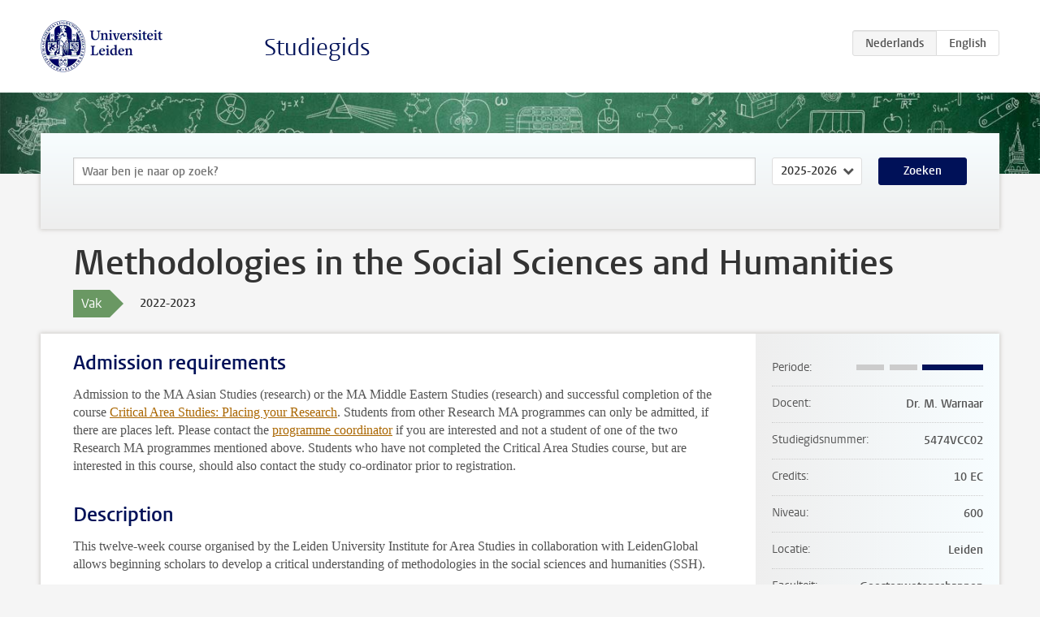

--- FILE ---
content_type: text/html; charset=UTF-8
request_url: https://studiegids.universiteitleiden.nl/courses/113353/methodologies-in-the-social-sciences-and-humanities
body_size: 4751
content:
<!DOCTYPE html>
<html lang="nl">
<head>
    <meta charset="utf-8">
    <meta name="viewport" content="width=device-width, initial-scale=1, maximum-scale=1">
    <meta http-equiv="X-UA-Compatible" content="IE=edge" />
    <title>Methodologies in the Social Sciences and Humanities, 2022-2023 - Studiegids - Universiteit Leiden</title>

    <!-- icons -->
    <link rel="shortcut icon" href="https://www.universiteitleiden.nl/design-1.0/assets/icons/favicon.ico" />
    <link rel="icon" type="image/png" sizes="32x32" href="https://www.universiteitleiden.nl/design-1.0/assets/icons/icon-32px.png" />
    <link rel="icon" type="image/png" sizes="96x96" href="https://www.universiteitleiden.nl/design-1.0/assets/icons/icon-96px.png" />
    <link rel="icon" type="image/png" sizes="195x195" href="https://www.universiteitleiden.nl/design-1.0/assets/icons/icon-195px.png" />

    <link rel="apple-touch-icon" href="https://www.universiteitleiden.nl/design-1.0/assets/icons/icon-120px.png" /> <!-- iPhone retina -->
    <link rel="apple-touch-icon" sizes="180x180" href="https://www.universiteitleiden.nl/design-1.0/assets/icons/icon-180px.png" /> <!-- iPhone 6 plus -->
    <link rel="apple-touch-icon" sizes="152x152" href="https://www.universiteitleiden.nl/design-1.0/assets/icons/icon-152px.png" /> <!-- iPad retina -->
    <link rel="apple-touch-icon" sizes="167x167" href="https://www.universiteitleiden.nl/design-1.0/assets/icons/icon-167px.png" /> <!-- iPad pro -->

    <link rel="stylesheet" href="https://www.universiteitleiden.nl/design-1.0/css/ul2common/screen.css">
    <link rel="stylesheet" href="/css/screen.css" />
</head>
<body class="prospectus course">
<script> document.body.className += ' js'; </script>


<div class="header-container">
    <header class="wrapper clearfix">
        <p class="logo">
            <a href="https://studiegids.universiteitleiden.nl">
                <img width="151" height="64" src="https://www.universiteitleiden.nl/design-1.0/assets/images/zegel.png" alt="Universiteit Leiden"/>
            </a>
        </p>
        <p class="site-name"><a href="https://studiegids.universiteitleiden.nl">Studiegids</a></p>
        <div class="language-btn-group">
                        <span class="btn active">
                <abbr title="Nederlands">nl</abbr>
            </span>
                                <a href="https://studiegids.universiteitleiden.nl/en/courses/113353/methodologies-in-the-social-sciences-and-humanities" class="btn">
                <abbr title="English">en</abbr>
            </a>
            </div>    </header>
</div>

<div class="hero" data-bgset="/img/hero-435w.jpg 435w, /img/hero-786w.jpg 786w, /img/hero-1440w.jpg 1440w, /img/hero-2200w.jpg 2200w"></div>


    <div class="search-container">
    <form action="https://studiegids.universiteitleiden.nl/search" class="search-form wrapper">
        <input type="hidden" name="for" value="courses" />
        <div class="search">
            <!-- <label class="select">
    <span>Zoek naar</span>
    <select name="for">
                    <option value="courses">Vakken</option>
                    <option value="programmes">Opleidingen</option>
            </select>
</label> -->
            <label class="keywords no-label">
    <span>Keywords</span>
    <input type="search" name="q" value="" placeholder="Waar ben je naar op zoek?" autofocus autocomplete="off"/>
</label>            <label class="select no-label">
    <span>Academic year</span>
    <select name="edition">
                    <option>2026-2027</option>
                    <option selected>2025-2026</option>
                    <option>2024-2025</option>
                    <option>2023-2024</option>
                    <option>2022-2023</option>
                    <option>2021-2022</option>
                    <option>2020-2021</option>
                    <option>2019-2020</option>
                    <option>2018-2019</option>
                    <option>2017-2018</option>
                    <option>2016-2017</option>
                    <option>2015-2016</option>
                    <option>2014-2015</option>
                    <option>2013-2014</option>
                    <option>2012-2013</option>
                    <option>2011-2012</option>
                    <option>2010-2011</option>
            </select>
</label>            <button type="submit">Zoeken</button>        </div>
    </form>
</div>



    <div class="main-container">
        <div class="wrapper summary">
            <article class="content">
                <h1>Methodologies in the Social Sciences and Humanities</h1>
                <div class="meta">
                    <div class="entity">
                        <span><b>Vak</b></span>
                    </div>
                    <div class="edition">
                        <span>2022-2023</span>
                    </div>
                                    </div>
            </article>
        </div>
        <div class="wrapper main clearfix">

            <article class="content">
                <h2>Admission requirements</h2>

<p>Admission to the MA Asian Studies (research) or the MA Middle Eastern Studies (research) and successful completion of the course <a href="https://studiegids.universiteitleiden.nl/courses/107620/critical-area-studies-placing-your-research">Critical Area Studies: Placing your Research</a>.  Students from other Research MA programmes can only be admitted, if there are places left. Please contact the <a href="&#109;&#x61;&#x69;&#108;&#x74;&#x6f;&#58;&#x73;&#x74;&#117;&#99;&#x6f;&#45;&#114;&#x65;&#115;&#109;&#x61;-&#97;&#x73;-&#109;&#x65;&#x73;&#64;&#x68;&#x75;&#109;&#x2e;&#x6c;&#101;&#x69;&#x64;&#101;&#110;&#x75;&#110;&#105;&#x76;&#46;&#110;&#x6c;">programme coordinator</a> if you are interested and not a student of one of the two Research MA programmes mentioned above. Students who have not completed the Critical Area Studies course, but are interested in this course, should also contact the study co-ordinator prior to registration.</p>


<h2>Description</h2>

<p>This twelve-week course organised by the Leiden University Institute for Area Studies in collaboration with LeidenGlobal allows beginning scholars to develop a critical understanding of methodologies in the social sciences and humanities (SSH).</p>

<p>Methodology refers to the logical and developed coherence between research question, theory and methods. Rather than a fixed set of rules, methodology is based in an ongoing conversation among scholars in the SSH on data collection and analysis. During this course, participants engage in this conversation with their peers as well as experienced researchers in the SSH. Throughout the course, they become acquainted with the main epistemological debates and the choices they need to make and self-critically support in their own research.</p>


<h2>Course objectives</h2>

<p>At the end of the course, students will be able to motivate their individual methodological choices within the broader context of methodologies in SSH. For the purpose of developing this motivation they will critically review the methodologies of their field of research in general and their respective research projects specifically. Guest lectures by established scholars, class discussion and state-of-the-art literature help participants form a critical basis for both current and future research.</p>


<h2>Timetable</h2>

<p>The timetables are available through <a href="https://rooster.universiteitleiden.nl/schedule">My Timetable</a>.</p>


<h2>Mode of instruction</h2>

<p>5 Seminars and 7 lectures (2 introductory, 5 expert lectures)</p>

<p>Attendance is compulsory for all sessions. Students must prepare well and contribute to in-class discussion. If a student cannot attend because of illness or misadventure, they should promptly inform the convener. Extra assignments may be set to make up for missed class time, at the convener’s discretion. Absence without notification may result in lower grades or exclusion from assessment components and a failing grade for the course.</p>


<h2>Assessment Method</h2>

<h3>Academic Integrity</h3>

<p>Students should familiarize themselves with the notion of academic integrity and the ways in which this plays out in their own work. A good place to start is <a href="https://www.universiteitleiden.nl/en/humanities/institute-for-area-studies/research/academic-integrity">this page.</a> <a href="https://www.organisatiegids.universiteitleiden.nl/binaries/content/assets/ul2staff/reglementen/onderwijs/regeling-plagiaat-eng.pdf">Plagiarism</a> will not be tolerated. Students may not substantially reuse texts they have previously submitted in this or other courses. Minor overlap with previous work is allowed as long as it is duly noted in citation.</p>

<p>Students must submit their assignment(s) to Brightspace through turnitin, so they can be checked for plagiarism. Submission via email is not accepted.</p>

<h3>Assessment and weighing</h3>

<table>
<thead>
<tr>
  <th>Partial Assessment</th>
  <th>Weighing</th>
</tr>
</thead>
<tbody>
<tr>
  <td>Working with feedback (on 3 assignments)</td>
  <td>30 %</td>
</tr>
<tr>
  <td>Giving feedback (on 3 assignments for every member of the peer review group)</td>
  <td>20 %</td>
</tr>
<tr>
  <td>Critical review of methologies in field of study</td>
  <td>30%|</td>
</tr>
<tr>
  <td>Short critical reviews (5 in total)</td>
  <td>20%</td>
</tr>
</tbody>
</table>

<p>Students write weekly assignments relating to their individual projects (3 assignments) and the course readings (5 assignments) and one final assignment: a critical literature review relevant to the methodologies of their field of study. Additionally, they give feedback to their peers three times during the semester</p>

<p>Assessment focuses on evaluation of the participant’s understanding of relevant material, critical thinking, logical and coherent argumentation, effective use of course literature, effective use of lectures, effective use of literature from own field of study, effective use of feedback for own research project, quality of given feedback (relevance, perceptiveness, constructiveness).</p>

<p>In order to pass the course, students need a pass mark (“voldoende”, i.e. “5.50” or higher) for the course as a whole.</p>

<p>All categories of assessment must be completed in the same academic year. No partial marks can be carried over into following years.</p>

<h3>Resit</h3>

<p>Only if the total weighted average is 5.49 or lower and this is the result of a paper graded 5.49 or lower, a re-sit of the final paper is possible (30%). In that case the convener of the course may decide to assign a (new) topic. The deadline for this version will be determined by the course convener, after consultation with the student.<br>
A re-sit for other course components is not possible.</p>

<h3>Inspection and feedback</h3>

<p>If a student requests a review within 30 days after publication of the exam results, an exam review will have to be organized.</p>


<h2>Reading list</h2>

<p>Readings and links to online resources will be made available through Brightspace.</p>


<h2>Registration</h2>

<p>Enrolment through <a href="https://mijn.universiteitleiden.nl/login">MystudyMap</a> is mandatory.</p>

<p>PhD Students are required to register through <a href="https://www.leidenglobal.org/courses/methodologies-in-the-social-sciences-and-humanities">Leiden Global</a>.</p>


<h2>Contact</h2>

<ul>
<li><p>For substantive questions, contact the lecturer listed in the right information bar.</p></li>
<li><p>For questions about enrolment, admission, etc, contact the Education Administration Office: <a href="https://www.organisatiegids.universiteitleiden.nl/faculteiten-en-instituten/geesteswetenschappen/faculteitsbureau/onderwijs--en-studentzaken/onderwijsadministraties/onderwijsadministratie-de-vrieshof">Vrieshof</a></p></li>
<li><p>For questions about registration for PhD students, contact <a href="https://www.leidenglobal.org/courses/methodologies-in-the-social-sciences-and-humanities">LeidenGlobal</a>.</p></li>
</ul>


<h2>Remarks</h2>

            </article>

            <aside>
                <dl>
                    <dt>Periode</dt>
                    <dd class="has-block-lines"><div class="block-lines"><span class="block block-1 block-off"></span><span class="block block-2 block-off"></span><span class="block block-3 block-on"></span><span class="block block-4 block-on"></span></div></dd>
                                            <dt>Docent</dt>
                                                    <dd>Dr. M. Warnaar</dd>
                                                                                    <dt>Studiegidsnummer</dt>
                    <dd>5474VCC02</dd>
                                                            <dt>Credits</dt>
                    <dd>10 EC</dd>
                                                            <dt>Niveau</dt>
                    <dd>600</dd>
                                                            <dt>Locatie</dt>
                    <dd>Leiden</dd>
                                                                                <dt>Faculteit</dt>
                    <dd>Geesteswetenschappen</dd>
                                                            <dt>Brightspace</dt>
                    <dd>Ja</dd>
                                    </dl>

                                    <h2>Maakt deel uit van</h2>
                    <ul class="link-list">
                                                    <li>
                                <a href="https://studiegids.universiteitleiden.nl/studies/9142/asian-studies-research">
                                    <strong>Asian Studies (Research)</strong>
                                    <span class="meta">Master</span>
                                </a>
                            </li>
                                                    <li>
                                <a href="https://studiegids.universiteitleiden.nl/studies/9173/latin-american-studies-research">
                                    <strong>Latin American Studies (research)</strong>
                                    <span class="meta">Master</span>
                                </a>
                            </li>
                                                    <li>
                                <a href="https://studiegids.universiteitleiden.nl/studies/9187/middle-eastern-studies-research">
                                    <strong>Middle Eastern Studies (Research)</strong>
                                    <span class="meta">Master</span>
                                </a>
                            </li>
                                            </ul>
                
                
                                <h2>Beschikbaar als</h2>
                <dl>
                                            <dt>A-la-Carte en Aanschuifonderwijs</dt>
                        <dd>Nee</dd>
                                            <dt>Avondonderwijs</dt>
                        <dd>Nee</dd>
                                            <dt>Contractonderwijs</dt>
                        <dd>Nee</dd>
                                            <dt>Exchange / Study Abroad</dt>
                        <dd>Nee</dd>
                                            <dt>Honours Class</dt>
                        <dd>Nee</dd>
                                            <dt>Keuzevak</dt>
                        <dd>Nee</dd>
                                    </dl>
                
                                    <h2>Studielast (280u)</h2>
                    <dl>
                                                    <dt class="depth-0">Colleges</dt>
                            <dd class="depth-0">
                                                                    24u
                                                            </dd>
                                                    <dt class="depth-1">Hoorcollege</dt>
                            <dd class="depth-1">
                                                                    14u
                                                            </dd>
                                                    <dt class="depth-1">Werkcollege</dt>
                            <dd class="depth-1">
                                                                    10u
                                                            </dd>
                                                    <dt class="depth-0">Practica</dt>
                            <dd class="depth-0">
                                                                    0u
                                                            </dd>
                                                    <dt class="depth-0">Studiebegeleiding</dt>
                            <dd class="depth-0">
                                                                    50u
                                                            </dd>
                                                    <dt class="depth-0">Toetsing</dt>
                            <dd class="depth-0">
                                                                    156u
                                                            </dd>
                                                    <dt class="depth-1">Paper</dt>
                            <dd class="depth-1">
                                                                    156u
                                                            </dd>
                                                    <dt class="depth-1">(Schriftelijk) Tentamen</dt>
                            <dd class="depth-1">
                                                                    0u
                                                            </dd>
                                                    <dt class="depth-1">Overige toetsvormen</dt>
                            <dd class="depth-1">
                                                                    0u
                                                            </dd>
                                                    <dt class="depth-0">Zelfstudie</dt>
                            <dd class="depth-0">
                                                                    50u
                                                            </dd>
                                                    <dt class="depth-0">Overig</dt>
                            <dd class="depth-0">
                                                                    0u
                                                            </dd>
                                            </dl>
                            </aside>

        </div>
    </div>


<div class="footer-container">
    <footer class="wrapper">
        <p><a href="https://www.student.universiteitleiden.nl/">Studentenwebsite</a> — <a href="https://www.organisatiegids.universiteitleiden.nl/reglementen/algemeen/privacyverklaringen">Privacy</a> — <a href="/contact">Contact</a></p>

    </footer>
</div>

<script async defer src="/js/ul2.js" data-main="/js/ul2common/main.js"></script>
<script async defer src="/js/prospectus.js"></script>

    <script async src="https://www.googletagmanager.com/gtag/js?id=UA-874564-27"></script>
    <script>
        window.dataLayer = window.dataLayer || [];
        function gtag(){dataLayer.push(arguments);}
        gtag('js', new Date());
        gtag('config', 'UA-874564-27', {'anonymize_ip':true});
    </script>

</body>
</html>
